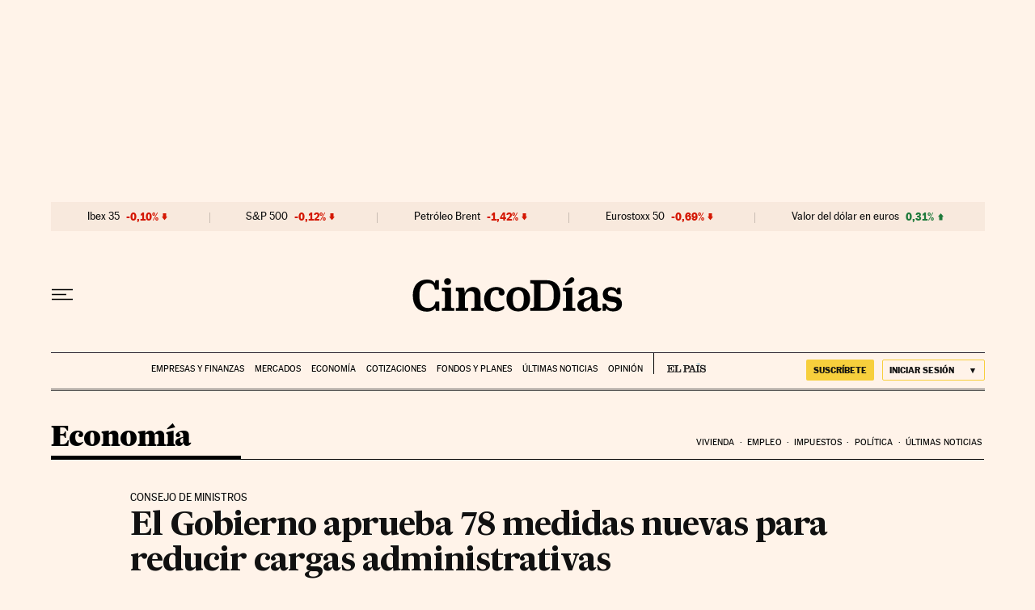

--- FILE ---
content_type: application/javascript; charset=utf-8
request_url: https://fundingchoicesmessages.google.com/f/AGSKWxWa5qpl_aZq-4yP5e8Ctfkt5VdPrC5a6sDR9SAw_JH57t8Gj1PdbzkTSJKPYkuRnO8CUBqF06A_CZsd7feJ9Olv01B3l1uYtBleXJaAy9uEgj7qESiklrZoSsForz3A6VddWtKWMxWqfPcP0mFOyfMpOyi3UxtQarAWBWLqidofEC2XuvjdmnISSopa/_/Adv150./delivery/lg3.?bannerid=/someads._ad_images/
body_size: -1282
content:
window['1b621f67-e9c9-4bdb-8eab-99b4f1799a98'] = true;